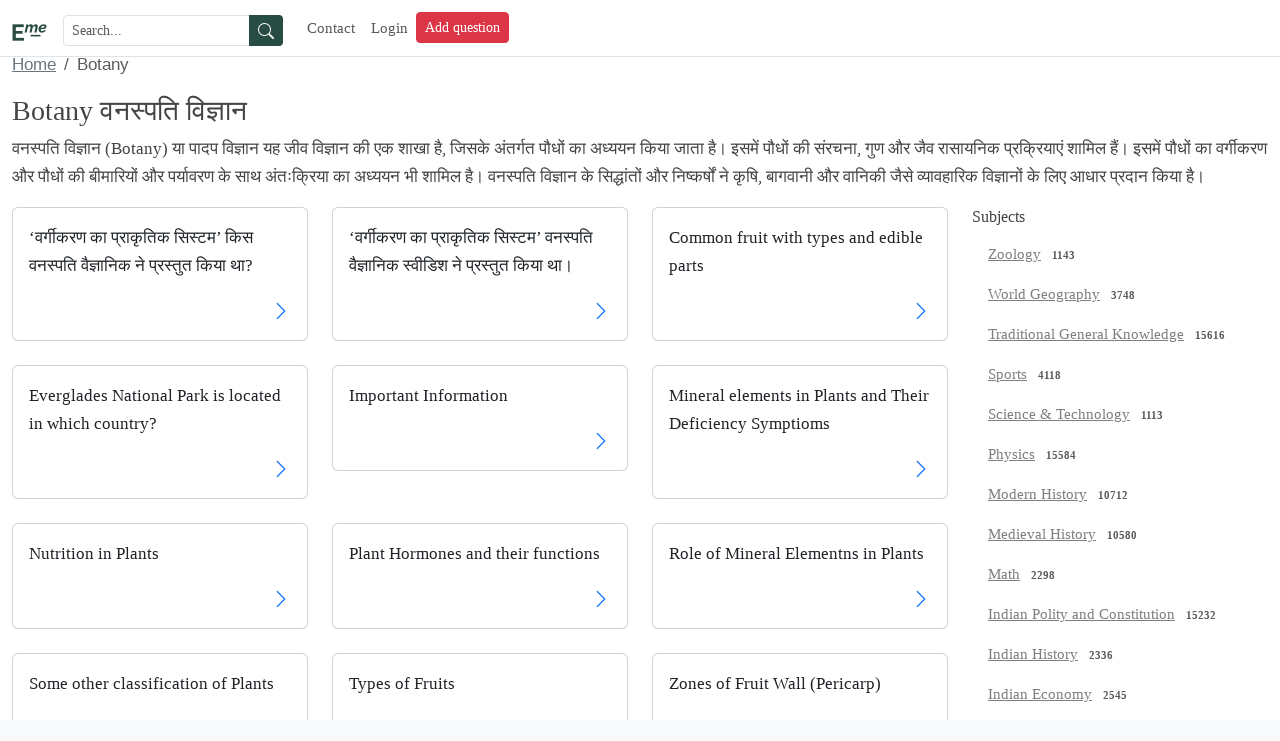

--- FILE ---
content_type: text/html; charset=utf-8
request_url: https://www.google.com/recaptcha/api2/aframe
body_size: 267
content:
<!DOCTYPE HTML><html><head><meta http-equiv="content-type" content="text/html; charset=UTF-8"></head><body><script nonce="0cKZriQX9bVlop0UgUBgzQ">/** Anti-fraud and anti-abuse applications only. See google.com/recaptcha */ try{var clients={'sodar':'https://pagead2.googlesyndication.com/pagead/sodar?'};window.addEventListener("message",function(a){try{if(a.source===window.parent){var b=JSON.parse(a.data);var c=clients[b['id']];if(c){var d=document.createElement('img');d.src=c+b['params']+'&rc='+(localStorage.getItem("rc::a")?sessionStorage.getItem("rc::b"):"");window.document.body.appendChild(d);sessionStorage.setItem("rc::e",parseInt(sessionStorage.getItem("rc::e")||0)+1);localStorage.setItem("rc::h",'1768783572290');}}}catch(b){}});window.parent.postMessage("_grecaptcha_ready", "*");}catch(b){}</script></body></html>